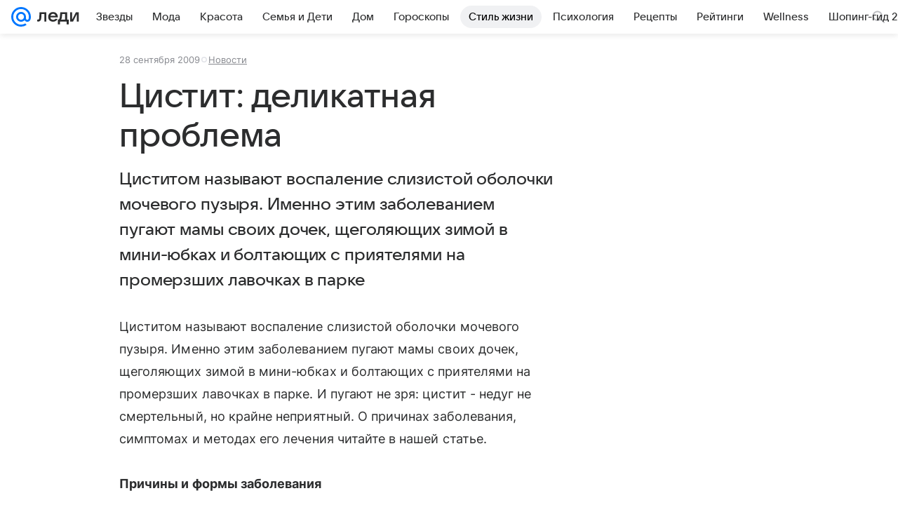

--- FILE ---
content_type: text/plain; charset=utf-8
request_url: https://media-stat.mail.ru/metrics/1.0/
body_size: 660
content:
eyJhbGciOiJkaXIiLCJjdHkiOiJKV1QiLCJlbmMiOiJBMjU2R0NNIiwidHlwIjoiSldUIn0..OxpAh5r55VciA-Ws.[base64].mncYh1Tha-lSgiSuOf15Qg